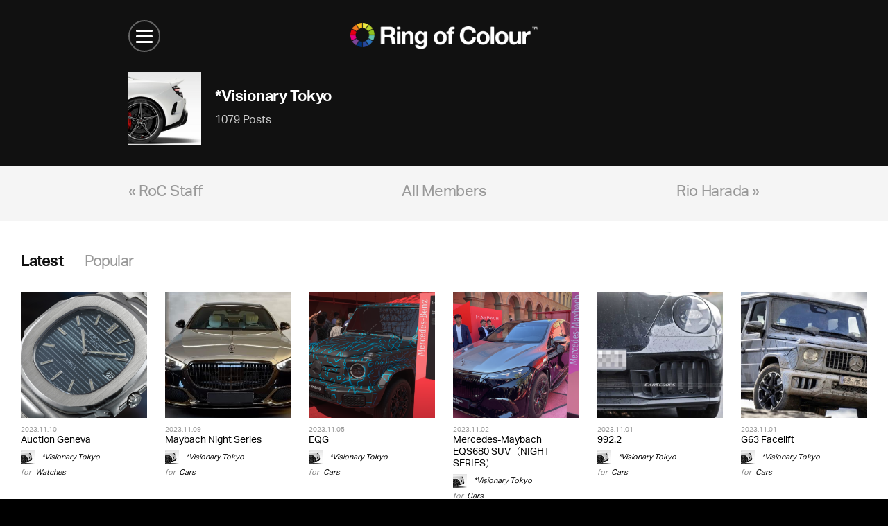

--- FILE ---
content_type: text/html; charset=UTF-8
request_url: https://ringofcolour.com/archives/author/visionarytokyo/page/4
body_size: 65725
content:
<!DOCTYPE html>
<!--[if IE 7]><html lang="ja" class="no-js lt-ie10 lt-ie9 lt-ie8"><![endif]-->
<!--[if IE 8]><html lang="ja" class="no-js lt-ie10 lt-ie9"><![endif]-->
<!--[if IE 9]><html lang="ja" class="no-js lt-ie10"><![endif]-->
<!--[if gt IE 9]><!--><html lang="ja" class="no-js"><!--<![endif]-->
<head><link rel="alternate" hreflang="zh-Hans" href="https://ringofcolour.com/zh-CHS/archives/author/visionarytokyo/page/4"><link rel="alternate" hreflang="zh-Hant" href="https://ringofcolour.com/zh-CHT/archives/author/visionarytokyo/page/4"><link rel="alternate" hreflang="en" href="https://ringofcolour.com/en/archives/author/visionarytokyo/page/4"><link rel="alternate" hreflang="ko" href="https://ringofcolour.com/ko/archives/author/visionarytokyo/page/4"><link rel="alternate" hreflang="es" href="https://ringofcolour.com/es/archives/author/visionarytokyo/page/4"><script src="//j.wovn.io/1" data-wovnio="key=wzmvkl&backend=true&currentLang=ja&defaultLang=ja&urlPattern=path&langCodeAliases={}&version=WOVN.php" data-wovnio-type="backend_without_api" async></script>
  <meta charset="utf-8" />
  <meta content="IE=edge" http-equiv="X-UA-Compatible" />
  <meta content="width=device-width,user-scalable=no" name="viewport" />
  <meta content="telephone=no" name="format-detection" />
  <meta property="og:title" content="*Visionary Tokyo / *Visionary Tokyo / Ring of Colour">
<meta property="og:type" content="article">
<meta property="og:image" content="https://ringofcolour.com/contents/wp-content/themes/roc3/shared/images/common/ogimage.png">
<meta property="og:site_name" content="Ring of Colour">
<meta property="og:url" content="http://ringofcolour.com/archives/author/visionarytokyo/page/4">
<meta property="og:description" content="Ring of Colour は、僕たちが見たい、読みたい、知りたいと思う情報を集めて発信するデジタルメディアです。">
<meta name="description" content="Ring of Colour は、僕たちが見たい、読みたい、知りたいと思う情報を集めて発信するデジタルメディアです。">
<title>*Visionary Tokyo / *Visionary Tokyo / Ring of Colour</title>

<link rel="stylesheet" href="https://ringofcolour.com/contents/wp-content/plugins/sitepress-multilingual-cms/res/css/language-selector.css?v=3.5.1" type="text/css" media="all" />  <link href="/favicon.ico" rel="shortcut icon" />
  <link href="/homeicon.png" rel="apple-touch-icon" />

  <link href="https://ringofcolour.com/contents/wp-content/themes/roc3/shared/css/project.css" rel="stylesheet" type="text/css" />

    <script src="https://ringofcolour.com/contents/wp-content/themes/roc3/shared/js/modernizr.custom.57106.js" type="text/javascript"></script>
  		<script type="text/javascript">
			window._wpemojiSettings = {"baseUrl":"https:\/\/s.w.org\/images\/core\/emoji\/72x72\/","ext":".png","source":{"concatemoji":"https:\/\/ringofcolour.com\/contents\/wp-includes\/js\/wp-emoji-release.min.js?ver=4.5.3"}};
			!function(a,b,c){function d(a){var c,d,e,f=b.createElement("canvas"),g=f.getContext&&f.getContext("2d"),h=String.fromCharCode;if(!g||!g.fillText)return!1;switch(g.textBaseline="top",g.font="600 32px Arial",a){case"flag":return g.fillText(h(55356,56806,55356,56826),0,0),f.toDataURL().length>3e3;case"diversity":return g.fillText(h(55356,57221),0,0),c=g.getImageData(16,16,1,1).data,d=c[0]+","+c[1]+","+c[2]+","+c[3],g.fillText(h(55356,57221,55356,57343),0,0),c=g.getImageData(16,16,1,1).data,e=c[0]+","+c[1]+","+c[2]+","+c[3],d!==e;case"simple":return g.fillText(h(55357,56835),0,0),0!==g.getImageData(16,16,1,1).data[0];case"unicode8":return g.fillText(h(55356,57135),0,0),0!==g.getImageData(16,16,1,1).data[0]}return!1}function e(a){var c=b.createElement("script");c.src=a,c.type="text/javascript",b.getElementsByTagName("head")[0].appendChild(c)}var f,g,h,i;for(i=Array("simple","flag","unicode8","diversity"),c.supports={everything:!0,everythingExceptFlag:!0},h=0;h<i.length;h++)c.supports[i[h]]=d(i[h]),c.supports.everything=c.supports.everything&&c.supports[i[h]],"flag"!==i[h]&&(c.supports.everythingExceptFlag=c.supports.everythingExceptFlag&&c.supports[i[h]]);c.supports.everythingExceptFlag=c.supports.everythingExceptFlag&&!c.supports.flag,c.DOMReady=!1,c.readyCallback=function(){c.DOMReady=!0},c.supports.everything||(g=function(){c.readyCallback()},b.addEventListener?(b.addEventListener("DOMContentLoaded",g,!1),a.addEventListener("load",g,!1)):(a.attachEvent("onload",g),b.attachEvent("onreadystatechange",function(){"complete"===b.readyState&&c.readyCallback()})),f=c.source||{},f.concatemoji?e(f.concatemoji):f.wpemoji&&f.twemoji&&(e(f.twemoji),e(f.wpemoji)))}(window,document,window._wpemojiSettings);
		</script>
		<style type="text/css">
img.wp-smiley,
img.emoji {
	display: inline !important;
	border: none !important;
	box-shadow: none !important;
	height: 1em !important;
	width: 1em !important;
	margin: 0 .07em !important;
	vertical-align: -0.1em !important;
	background: none !important;
	padding: 0 !important;
}
</style>
<script type="text/javascript">
	window._se_plugin_version = '8.1.6';
</script>
<meta name="generator" content="WPML ver:3.5.1 stt:1,28;" />
  <script>
    (function(i,s,o,g,r,a,m){i['GoogleAnalyticsObject']=r;i[r]=i[r]||function(){
    (i[r].q=i[r].q||[]).push(arguments)},i[r].l=1*new Date();a=s.createElement(o),
    m=s.getElementsByTagName(o)[0];a.async=1;a.src=g;m.parentNode.insertBefore(a,m)
    })(window,document,'script','//www.google-analytics.com/analytics.js','ga');

    ga('create', 'UA-69759608-1', 'auto');
    ga('send', 'pageview');
  </script>

  <!-- typekit -->
  <script>
  (function(d) {
    var tkTimeout=3000;
    if(window.sessionStorage){if(sessionStorage.getItem('useTypekit')==='false'){tkTimeout=0;}}
    var config = {
      kitId: 'zrl4lik',
      scriptTimeout: tkTimeout
    },
    h=d.documentElement,t=setTimeout(function(){h.className=h.className.replace(/\bwf-loading\b/g,"")+"wf-inactive";if(window.sessionStorage){sessionStorage.setItem("useTypekit","false")}},config.scriptTimeout),tk=d.createElement("script"),f=false,s=d.getElementsByTagName("script")[0],a;h.className+="wf-loading";tk.src='//use.typekit.net/'+config.kitId+'.js';tk.async=true;tk.onload=tk.onreadystatechange=function(){a=this.readyState;if(f||a&&a!="complete"&&a!="loaded")return;f=true;clearTimeout(t);try{Typekit.load(config)}catch(e){}};s.parentNode.insertBefore(tk,s)
  })(document);
  </script>
  <!-- //typekit -->

</head>


  <body id="archives">
    <!-- #container -->
    <div id="container">

            <!-- #header -->
      <header id="header">
        <div class="inner">

          <h1>
            <a href="https://ringofcolour.com">
              <img width="100%" alt="Ring of Colour TM" src="https://ringofcolour.com/contents/wp-content/themes/roc3/shared/images/common/logo.png" />
            </a>
          </h1>

          <!-- #lang -->
          <!--  -->
                              <ul id="lang">
            <li class="jp active">
              <a href="#">JP</a>
            </li>
            <li class="en">
                            <a href="https://ringofcolour.com/en/archives/author/visionarytokyo">EN</a>
            </li>
          </ul>
                    <!-- /#lang -->

          <!-- #btn_menu -->
          <div id="btn_menu">
            <ul>
              <li></li>
              <li></li>
              <li></li>
            </ul>
          </div>
          <!-- /#btn_menu -->

        </div>
      </header>
      <!-- /#header -->

      <!-- #overlay -->
      <div id="overlay">
        <div id="overlay_container">
          <div class="btn_wrap">
            <div class="inner">
              <div class="btn close large">
                <ul>
                  <li></li>
                  <li></li>
                </ul>
              </div>
            </div>
          </div>
          <div class="inner">
            <div class="wrap">
              <header class="overlay_header">
                <h1>RoC Menu </h1>
              </header>

              <nav>
                <ul class="global">
                  <li><a href="https://ringofcolour.com/">Home</a></li>
                  <li><a href="https://ringofcolour.com/categories/">13 Categories</a></li>
                  <li><a href="https://ringofcolour.com/members/">14 Members</a></li>
                  <li><a href="https://ringofcolour.com/archive">3854 Posts</a></li>
                  <li><a>-</a></li>
                  <li><a href="/club/" target="_blank">Ring of Colour Club</a></li>
                  <li><a>-</a></li>
                  <li><a href="https://ringofcolour.com/about">About RoC</a></li>
                  <li><a href="https://ringofcolour.com/contact">Contact RoC</a></li>
                </ul>
              </nav>

              				<!-- .module_search -->
				<div class="module_search">
					<div class="inner">
						<form role="search" method="get" id="searchform" action="https://ringofcolour.com/">
							<label class="icon search" for="s"></label>
              <input type="text" value="" name="s" id="s" />
							<input type="submit" value="Search" />
						</form>
					</div>
				</div>
				<!-- /.module_search -->

              <footer class="overlay_footer">
                <div class="btn close small">Close Menu</div>
              </footer>
            </div>
          </div>
        </div>
      </div>
      <!-- /#overlay -->
      			<!--#content-->
			<div id="content">
				<!--#list_header-->
				<header id="list_header">
					<div class="inner">
						<!--.profile-->
						<div class="profile">
							<div class="photo">
								<div class="icon"><img width="100%" alt="visionarytokyo" src="https://ringofcolour.com/contents/wp-content/uploads/2015/11/color_murakami-150x150.png" /></div>
							</div>
							<dl class="txt">
								<dt>*Visionary Tokyo</dt>
								<dd>1079 Posts</dd>
							</dl>
						</div>
						<!-- /.profile -->
					</div>
				</header>

				<!-- #nav_next_prev -->
				<nav id="nav_next_prev">
					<div class="inner">
						<ul>
								<li class="prev"><a href="https://ringofcolour.com/archives/author/rocstaff">« RoC Staff </a></li>
								<li class="next"><a href="https://ringofcolour.com/archives/author/r-harada">Rio Harada »</a></li>
							<li class="index">
								<a href="https://ringofcolour.com/members">All Members</a>
							</li>
						</ul>
					</div>
				</nav>
				<!-- /#nav_next_prev -->

				<!-- .list.type_2 -->
				<section class="section dot_line list type_2">

					<div class="module_posts_wrapper">

						<header class="section_header">
							<nav>
								<div class="nav nav_sort">
									<ul>
										<li class="active"><a href="https://ringofcolour.com/archives/author/visionarytokyo?page_num=30">Latest</a></li>
										<li class=""><a href="https://ringofcolour.com/archives/author/visionarytokyo?sort=popular&page_num=30">Popular</a></li>
									</ul>
								</div>

							</nav>
						</header>


    <div class="module_posts">
      <!--.post-->
<article class="module_posts__item ">
  <!-- .photo -->
  <div class="module_posts__item__photo">
    <a href="https://ringofcolour.com/archives/79526">
              <span class="module_posts__item__photo__cover" style="background-image:url(https://ringofcolour.com/contents/wp-content/uploads/2023/11/131dbc9d75e6a8deb6fa610e77750288-320x370.png);">
          <img width="100%" alt="" src="https://ringofcolour.com/contents/wp-content/uploads/2023/11/131dbc9d75e6a8deb6fa610e77750288-320x370.png" />
        </span>
          </a>
  </div>
  <!-- /.photo -->

  <div class="module_posts__item__content">
    <div class="module_posts__item__top">
      <time class="module_posts__item__date">
        2023.11.10      </time>
      <div class="module_posts__item__labels">
            </div>
    </div>

    <h3 class="module_posts__item__title">
      <a href="https://ringofcolour.com/archives/79526">
        Auction Geneva      </a>
    </h3>

    <!-- .post_meta -->
    <dl class="module_posts__item__meta">
      <dt class="module_posts__item__meta__author">
        <a href="https://ringofcolour.com/archives/author/visionarytokyo" class="module_posts__item__meta__author__a">
          <span class="effect-grayscale">
            <img src="https://ringofcolour.com/contents/wp-content/uploads/2015/11/color_murakami-150x150.png" alt="*Visionary Tokyo" />
          </span>
          <em>
            *Visionary Tokyo          </em>
        </a>
      </dt>

      <dd class="category"><span>for</span><a href='https://ringofcolour.com/archives/category/watches'>Watches</a></dd>
    </dl>
    <!-- .post_meta -->
  </div>

</article>
<!--//.post-->
<!--.post-->
<article class="module_posts__item ">
  <!-- .photo -->
  <div class="module_posts__item__photo">
    <a href="https://ringofcolour.com/archives/79515">
              <span class="module_posts__item__photo__cover" style="background-image:url(https://ringofcolour.com/contents/wp-content/uploads/2023/11/b795369e5ebf647603867353f984656a-320x370.jpeg);">
          <img width="100%" alt="" src="https://ringofcolour.com/contents/wp-content/uploads/2023/11/b795369e5ebf647603867353f984656a-320x370.jpeg" />
        </span>
          </a>
  </div>
  <!-- /.photo -->

  <div class="module_posts__item__content">
    <div class="module_posts__item__top">
      <time class="module_posts__item__date">
        2023.11.09      </time>
      <div class="module_posts__item__labels">
            </div>
    </div>

    <h3 class="module_posts__item__title">
      <a href="https://ringofcolour.com/archives/79515">
        Maybach Night Series      </a>
    </h3>

    <!-- .post_meta -->
    <dl class="module_posts__item__meta">
      <dt class="module_posts__item__meta__author">
        <a href="https://ringofcolour.com/archives/author/visionarytokyo" class="module_posts__item__meta__author__a">
          <span class="effect-grayscale">
            <img src="https://ringofcolour.com/contents/wp-content/uploads/2015/11/color_murakami-150x150.png" alt="*Visionary Tokyo" />
          </span>
          <em>
            *Visionary Tokyo          </em>
        </a>
      </dt>

      <dd class="category"><span>for</span><a href='https://ringofcolour.com/archives/category/cars'>Cars</a></dd>
    </dl>
    <!-- .post_meta -->
  </div>

</article>
<!--//.post-->
<!--.post-->
<article class="module_posts__item ">
  <!-- .photo -->
  <div class="module_posts__item__photo">
    <a href="https://ringofcolour.com/archives/79416">
              <span class="module_posts__item__photo__cover" style="background-image:url(https://ringofcolour.com/contents/wp-content/uploads/2023/11/f155a9358fdbbb12b7dd16ed630527eb-320x370.png);">
          <img width="100%" alt="" src="https://ringofcolour.com/contents/wp-content/uploads/2023/11/f155a9358fdbbb12b7dd16ed630527eb-320x370.png" />
        </span>
          </a>
  </div>
  <!-- /.photo -->

  <div class="module_posts__item__content">
    <div class="module_posts__item__top">
      <time class="module_posts__item__date">
        2023.11.05      </time>
      <div class="module_posts__item__labels">
            </div>
    </div>

    <h3 class="module_posts__item__title">
      <a href="https://ringofcolour.com/archives/79416">
        EQG      </a>
    </h3>

    <!-- .post_meta -->
    <dl class="module_posts__item__meta">
      <dt class="module_posts__item__meta__author">
        <a href="https://ringofcolour.com/archives/author/visionarytokyo" class="module_posts__item__meta__author__a">
          <span class="effect-grayscale">
            <img src="https://ringofcolour.com/contents/wp-content/uploads/2015/11/color_murakami-150x150.png" alt="*Visionary Tokyo" />
          </span>
          <em>
            *Visionary Tokyo          </em>
        </a>
      </dt>

      <dd class="category"><span>for</span><a href='https://ringofcolour.com/archives/category/cars'>Cars</a></dd>
    </dl>
    <!-- .post_meta -->
  </div>

</article>
<!--//.post-->
<!--.post-->
<article class="module_posts__item ">
  <!-- .photo -->
  <div class="module_posts__item__photo">
    <a href="https://ringofcolour.com/archives/79377">
              <span class="module_posts__item__photo__cover" style="background-image:url(https://ringofcolour.com/contents/wp-content/uploads/2023/11/e4203e80e8bcb148a0506344b46a81e4-320x370.png);">
          <img width="100%" alt="" src="https://ringofcolour.com/contents/wp-content/uploads/2023/11/e4203e80e8bcb148a0506344b46a81e4-320x370.png" />
        </span>
          </a>
  </div>
  <!-- /.photo -->

  <div class="module_posts__item__content">
    <div class="module_posts__item__top">
      <time class="module_posts__item__date">
        2023.11.02      </time>
      <div class="module_posts__item__labels">
            </div>
    </div>

    <h3 class="module_posts__item__title">
      <a href="https://ringofcolour.com/archives/79377">
        Mercedes-Maybach EQS680 SUV（NIGHT SERIES）      </a>
    </h3>

    <!-- .post_meta -->
    <dl class="module_posts__item__meta">
      <dt class="module_posts__item__meta__author">
        <a href="https://ringofcolour.com/archives/author/visionarytokyo" class="module_posts__item__meta__author__a">
          <span class="effect-grayscale">
            <img src="https://ringofcolour.com/contents/wp-content/uploads/2015/11/color_murakami-150x150.png" alt="*Visionary Tokyo" />
          </span>
          <em>
            *Visionary Tokyo          </em>
        </a>
      </dt>

      <dd class="category"><span>for</span><a href='https://ringofcolour.com/archives/category/cars'>Cars</a></dd>
    </dl>
    <!-- .post_meta -->
  </div>

</article>
<!--//.post-->
<!--.post-->
<article class="module_posts__item ">
  <!-- .photo -->
  <div class="module_posts__item__photo">
    <a href="https://ringofcolour.com/archives/79361">
              <span class="module_posts__item__photo__cover" style="background-image:url(https://ringofcolour.com/contents/wp-content/uploads/2023/11/135b4146cf3eaf38917dabd26178d130-320x370.png);">
          <img width="100%" alt="" src="https://ringofcolour.com/contents/wp-content/uploads/2023/11/135b4146cf3eaf38917dabd26178d130-320x370.png" />
        </span>
          </a>
  </div>
  <!-- /.photo -->

  <div class="module_posts__item__content">
    <div class="module_posts__item__top">
      <time class="module_posts__item__date">
        2023.11.01      </time>
      <div class="module_posts__item__labels">
            </div>
    </div>

    <h3 class="module_posts__item__title">
      <a href="https://ringofcolour.com/archives/79361">
        992.2      </a>
    </h3>

    <!-- .post_meta -->
    <dl class="module_posts__item__meta">
      <dt class="module_posts__item__meta__author">
        <a href="https://ringofcolour.com/archives/author/visionarytokyo" class="module_posts__item__meta__author__a">
          <span class="effect-grayscale">
            <img src="https://ringofcolour.com/contents/wp-content/uploads/2015/11/color_murakami-150x150.png" alt="*Visionary Tokyo" />
          </span>
          <em>
            *Visionary Tokyo          </em>
        </a>
      </dt>

      <dd class="category"><span>for</span><a href='https://ringofcolour.com/archives/category/cars'>Cars</a></dd>
    </dl>
    <!-- .post_meta -->
  </div>

</article>
<!--//.post-->
<!--.post-->
<article class="module_posts__item ">
  <!-- .photo -->
  <div class="module_posts__item__photo">
    <a href="https://ringofcolour.com/archives/79324">
              <span class="module_posts__item__photo__cover" style="background-image:url(https://ringofcolour.com/contents/wp-content/uploads/2023/11/IMG_1770-320x370.jpg);">
          <img width="100%" alt="" src="https://ringofcolour.com/contents/wp-content/uploads/2023/11/IMG_1770-320x370.jpg" />
        </span>
          </a>
  </div>
  <!-- /.photo -->

  <div class="module_posts__item__content">
    <div class="module_posts__item__top">
      <time class="module_posts__item__date">
        2023.11.01      </time>
      <div class="module_posts__item__labels">
            </div>
    </div>

    <h3 class="module_posts__item__title">
      <a href="https://ringofcolour.com/archives/79324">
        G63 Facelift      </a>
    </h3>

    <!-- .post_meta -->
    <dl class="module_posts__item__meta">
      <dt class="module_posts__item__meta__author">
        <a href="https://ringofcolour.com/archives/author/visionarytokyo" class="module_posts__item__meta__author__a">
          <span class="effect-grayscale">
            <img src="https://ringofcolour.com/contents/wp-content/uploads/2015/11/color_murakami-150x150.png" alt="*Visionary Tokyo" />
          </span>
          <em>
            *Visionary Tokyo          </em>
        </a>
      </dt>

      <dd class="category"><span>for</span><a href='https://ringofcolour.com/archives/category/cars'>Cars</a></dd>
    </dl>
    <!-- .post_meta -->
  </div>

</article>
<!--//.post-->
<!--.post-->
<article class="module_posts__item ">
  <!-- .photo -->
  <div class="module_posts__item__photo">
    <a href="https://ringofcolour.com/archives/79234">
              <span class="module_posts__item__photo__cover" style="background-image:url(https://ringofcolour.com/contents/wp-content/uploads/2023/10/8f934c8f5799e862c287489354f65655-320x370.png);">
          <img width="100%" alt="" src="https://ringofcolour.com/contents/wp-content/uploads/2023/10/8f934c8f5799e862c287489354f65655-320x370.png" />
        </span>
          </a>
  </div>
  <!-- /.photo -->

  <div class="module_posts__item__content">
    <div class="module_posts__item__top">
      <time class="module_posts__item__date">
        2023.10.24      </time>
      <div class="module_posts__item__labels">
            </div>
    </div>

    <h3 class="module_posts__item__title">
      <a href="https://ringofcolour.com/archives/79234">
        Lexus LM500h      </a>
    </h3>

    <!-- .post_meta -->
    <dl class="module_posts__item__meta">
      <dt class="module_posts__item__meta__author">
        <a href="https://ringofcolour.com/archives/author/visionarytokyo" class="module_posts__item__meta__author__a">
          <span class="effect-grayscale">
            <img src="https://ringofcolour.com/contents/wp-content/uploads/2015/11/color_murakami-150x150.png" alt="*Visionary Tokyo" />
          </span>
          <em>
            *Visionary Tokyo          </em>
        </a>
      </dt>

      <dd class="category"><span>for</span><a href='https://ringofcolour.com/archives/category/cars'>Cars</a></dd>
    </dl>
    <!-- .post_meta -->
  </div>

</article>
<!--//.post-->
<!--.post-->
<article class="module_posts__item ">
  <!-- .photo -->
  <div class="module_posts__item__photo">
    <a href="https://ringofcolour.com/archives/79218">
              <span class="module_posts__item__photo__cover" style="background-image:url(https://ringofcolour.com/contents/wp-content/uploads/2023/10/0d5981002f59d1cf62a8791b57145aef-320x370.png);">
          <img width="100%" alt="" src="https://ringofcolour.com/contents/wp-content/uploads/2023/10/0d5981002f59d1cf62a8791b57145aef-320x370.png" />
        </span>
          </a>
  </div>
  <!-- /.photo -->

  <div class="module_posts__item__content">
    <div class="module_posts__item__top">
      <time class="module_posts__item__date">
        2023.10.19      </time>
      <div class="module_posts__item__labels">
            </div>
    </div>

    <h3 class="module_posts__item__title">
      <a href="https://ringofcolour.com/archives/79218">
        Cherry / PHILLIPS      </a>
    </h3>

    <!-- .post_meta -->
    <dl class="module_posts__item__meta">
      <dt class="module_posts__item__meta__author">
        <a href="https://ringofcolour.com/archives/author/visionarytokyo" class="module_posts__item__meta__author__a">
          <span class="effect-grayscale">
            <img src="https://ringofcolour.com/contents/wp-content/uploads/2015/11/color_murakami-150x150.png" alt="*Visionary Tokyo" />
          </span>
          <em>
            *Visionary Tokyo          </em>
        </a>
      </dt>

      <dd class="category"><span>for</span><a href='https://ringofcolour.com/archives/category/watches'>Watches</a></dd>
    </dl>
    <!-- .post_meta -->
  </div>

</article>
<!--//.post-->
<!--.post-->
<article class="module_posts__item ">
  <!-- .photo -->
  <div class="module_posts__item__photo">
    <a href="https://ringofcolour.com/archives/79189">
              <span class="module_posts__item__photo__cover" style="background-image:url(https://ringofcolour.com/contents/wp-content/uploads/2023/10/191515_002-320x370.jpg);">
          <img width="100%" alt="" src="https://ringofcolour.com/contents/wp-content/uploads/2023/10/191515_002-320x370.jpg" />
        </span>
          </a>
  </div>
  <!-- /.photo -->

  <div class="module_posts__item__content">
    <div class="module_posts__item__top">
      <time class="module_posts__item__date">
        2023.10.15      </time>
      <div class="module_posts__item__labels">
            </div>
    </div>

    <h3 class="module_posts__item__title">
      <a href="https://ringofcolour.com/archives/79189">
        PaperDrop (light)A      </a>
    </h3>

    <!-- .post_meta -->
    <dl class="module_posts__item__meta">
      <dt class="module_posts__item__meta__author">
        <a href="https://ringofcolour.com/archives/author/visionarytokyo" class="module_posts__item__meta__author__a">
          <span class="effect-grayscale">
            <img src="https://ringofcolour.com/contents/wp-content/uploads/2015/11/color_murakami-150x150.png" alt="*Visionary Tokyo" />
          </span>
          <em>
            *Visionary Tokyo          </em>
        </a>
      </dt>

      <dd class="category"><span>for</span><a href='https://ringofcolour.com/archives/category/art'>Art</a></dd>
    </dl>
    <!-- .post_meta -->
  </div>

</article>
<!--//.post-->
<!--.post-->
<article class="module_posts__item ">
  <!-- .photo -->
  <div class="module_posts__item__photo">
    <a href="https://ringofcolour.com/archives/79157">
              <span class="module_posts__item__photo__cover" style="background-image:url(https://ringofcolour.com/contents/wp-content/uploads/2023/10/003_o-320x370.jpg);">
          <img width="100%" alt="" src="https://ringofcolour.com/contents/wp-content/uploads/2023/10/003_o-320x370.jpg" />
        </span>
          </a>
  </div>
  <!-- /.photo -->

  <div class="module_posts__item__content">
    <div class="module_posts__item__top">
      <time class="module_posts__item__date">
        2023.10.08      </time>
      <div class="module_posts__item__labels">
            </div>
    </div>

    <h3 class="module_posts__item__title">
      <a href="https://ringofcolour.com/archives/79157">
        CROWN ESTATE      </a>
    </h3>

    <!-- .post_meta -->
    <dl class="module_posts__item__meta">
      <dt class="module_posts__item__meta__author">
        <a href="https://ringofcolour.com/archives/author/visionarytokyo" class="module_posts__item__meta__author__a">
          <span class="effect-grayscale">
            <img src="https://ringofcolour.com/contents/wp-content/uploads/2015/11/color_murakami-150x150.png" alt="*Visionary Tokyo" />
          </span>
          <em>
            *Visionary Tokyo          </em>
        </a>
      </dt>

      <dd class="category"><span>for</span><a href='https://ringofcolour.com/archives/category/cars'>Cars</a></dd>
    </dl>
    <!-- .post_meta -->
  </div>

</article>
<!--//.post-->
<!--.post-->
<article class="module_posts__item ">
  <!-- .photo -->
  <div class="module_posts__item__photo">
    <a href="https://ringofcolour.com/archives/79107">
              <span class="module_posts__item__photo__cover" style="background-image:url(https://ringofcolour.com/contents/wp-content/uploads/2023/10/98623c00a94da1df8cbcfb80e1fb8bdd-320x370.jpg);">
          <img width="100%" alt="" src="https://ringofcolour.com/contents/wp-content/uploads/2023/10/98623c00a94da1df8cbcfb80e1fb8bdd-320x370.jpg" />
        </span>
          </a>
  </div>
  <!-- /.photo -->

  <div class="module_posts__item__content">
    <div class="module_posts__item__top">
      <time class="module_posts__item__date">
        2023.10.03      </time>
      <div class="module_posts__item__labels">
            </div>
    </div>

    <h3 class="module_posts__item__title">
      <a href="https://ringofcolour.com/archives/79107">
        The Killer      </a>
    </h3>

    <!-- .post_meta -->
    <dl class="module_posts__item__meta">
      <dt class="module_posts__item__meta__author">
        <a href="https://ringofcolour.com/archives/author/visionarytokyo" class="module_posts__item__meta__author__a">
          <span class="effect-grayscale">
            <img src="https://ringofcolour.com/contents/wp-content/uploads/2015/11/color_murakami-150x150.png" alt="*Visionary Tokyo" />
          </span>
          <em>
            *Visionary Tokyo          </em>
        </a>
      </dt>

      <dd class="category"><span>for</span><a href='https://ringofcolour.com/archives/category/movies'>Movies</a></dd>
    </dl>
    <!-- .post_meta -->
  </div>

</article>
<!--//.post-->
<!--.post-->
<article class="module_posts__item ">
  <!-- .photo -->
  <div class="module_posts__item__photo">
    <a href="https://ringofcolour.com/archives/79073">
              <span class="module_posts__item__photo__cover" style="background-image:url(https://ringofcolour.com/contents/wp-content/uploads/2023/09/07bfe89fdb87fc00134e9c4f20889c54-320x370.png);">
          <img width="100%" alt="" src="https://ringofcolour.com/contents/wp-content/uploads/2023/09/07bfe89fdb87fc00134e9c4f20889c54-320x370.png" />
        </span>
          </a>
  </div>
  <!-- /.photo -->

  <div class="module_posts__item__content">
    <div class="module_posts__item__top">
      <time class="module_posts__item__date">
        2023.09.28      </time>
      <div class="module_posts__item__labels">
            </div>
    </div>

    <h3 class="module_posts__item__title">
      <a href="https://ringofcolour.com/archives/79073">
        Nissan ARIYA      </a>
    </h3>

    <!-- .post_meta -->
    <dl class="module_posts__item__meta">
      <dt class="module_posts__item__meta__author">
        <a href="https://ringofcolour.com/archives/author/visionarytokyo" class="module_posts__item__meta__author__a">
          <span class="effect-grayscale">
            <img src="https://ringofcolour.com/contents/wp-content/uploads/2015/11/color_murakami-150x150.png" alt="*Visionary Tokyo" />
          </span>
          <em>
            *Visionary Tokyo          </em>
        </a>
      </dt>

      <dd class="category"><span>for</span><a href='https://ringofcolour.com/archives/category/cars'>Cars</a></dd>
    </dl>
    <!-- .post_meta -->
  </div>

</article>
<!--//.post-->
<!--.post-->
<article class="module_posts__item ">
  <!-- .photo -->
  <div class="module_posts__item__photo">
    <a href="https://ringofcolour.com/archives/78885">
              <span class="module_posts__item__photo__cover" style="background-image:url(https://ringofcolour.com/contents/wp-content/uploads/2023/09/F5U6YCzasAAOaz4-320x370.jpg);">
          <img width="100%" alt="" src="https://ringofcolour.com/contents/wp-content/uploads/2023/09/F5U6YCzasAAOaz4-320x370.jpg" />
        </span>
          </a>
  </div>
  <!-- /.photo -->

  <div class="module_posts__item__content">
    <div class="module_posts__item__top">
      <time class="module_posts__item__date">
        2023.09.07      </time>
      <div class="module_posts__item__labels">
            </div>
    </div>

    <h3 class="module_posts__item__title">
      <a href="https://ringofcolour.com/archives/78885">
        CENTURY      </a>
    </h3>

    <!-- .post_meta -->
    <dl class="module_posts__item__meta">
      <dt class="module_posts__item__meta__author">
        <a href="https://ringofcolour.com/archives/author/visionarytokyo" class="module_posts__item__meta__author__a">
          <span class="effect-grayscale">
            <img src="https://ringofcolour.com/contents/wp-content/uploads/2015/11/color_murakami-150x150.png" alt="*Visionary Tokyo" />
          </span>
          <em>
            *Visionary Tokyo          </em>
        </a>
      </dt>

      <dd class="category"><span>for</span><a href='https://ringofcolour.com/archives/category/cars'>Cars</a></dd>
    </dl>
    <!-- .post_meta -->
  </div>

</article>
<!--//.post-->
<!--.post-->
<article class="module_posts__item ">
  <!-- .photo -->
  <div class="module_posts__item__photo">
    <a href="https://ringofcolour.com/archives/78853">
              <span class="module_posts__item__photo__cover" style="background-image:url(https://ringofcolour.com/contents/wp-content/uploads/2023/08/IMG_7473-320x370.jpg);">
          <img width="100%" alt="" src="https://ringofcolour.com/contents/wp-content/uploads/2023/08/IMG_7473-320x370.jpg" />
        </span>
          </a>
  </div>
  <!-- /.photo -->

  <div class="module_posts__item__content">
    <div class="module_posts__item__top">
      <time class="module_posts__item__date">
        2023.08.21      </time>
      <div class="module_posts__item__labels">
            </div>
    </div>

    <h3 class="module_posts__item__title">
      <a href="https://ringofcolour.com/archives/78853">
        AMG GT      </a>
    </h3>

    <!-- .post_meta -->
    <dl class="module_posts__item__meta">
      <dt class="module_posts__item__meta__author">
        <a href="https://ringofcolour.com/archives/author/visionarytokyo" class="module_posts__item__meta__author__a">
          <span class="effect-grayscale">
            <img src="https://ringofcolour.com/contents/wp-content/uploads/2015/11/color_murakami-150x150.png" alt="*Visionary Tokyo" />
          </span>
          <em>
            *Visionary Tokyo          </em>
        </a>
      </dt>

      <dd class="category"><span>for</span><a href='https://ringofcolour.com/archives/category/cars'>Cars</a></dd>
    </dl>
    <!-- .post_meta -->
  </div>

</article>
<!--//.post-->
<!--.post-->
<article class="module_posts__item ">
  <!-- .photo -->
  <div class="module_posts__item__photo">
    <a href="https://ringofcolour.com/archives/78829">
              <span class="module_posts__item__photo__cover" style="background-image:url(https://ringofcolour.com/contents/wp-content/uploads/2023/08/e62eccb593deb76c8ff1918f493c9c7a-320x370.png);">
          <img width="100%" alt="" src="https://ringofcolour.com/contents/wp-content/uploads/2023/08/e62eccb593deb76c8ff1918f493c9c7a-320x370.png" />
        </span>
          </a>
  </div>
  <!-- /.photo -->

  <div class="module_posts__item__content">
    <div class="module_posts__item__top">
      <time class="module_posts__item__date">
        2023.08.03      </time>
      <div class="module_posts__item__labels">
            </div>
    </div>

    <h3 class="module_posts__item__title">
      <a href="https://ringofcolour.com/archives/78829">
        住吉の長屋      </a>
    </h3>

    <!-- .post_meta -->
    <dl class="module_posts__item__meta">
      <dt class="module_posts__item__meta__author">
        <a href="https://ringofcolour.com/archives/author/visionarytokyo" class="module_posts__item__meta__author__a">
          <span class="effect-grayscale">
            <img src="https://ringofcolour.com/contents/wp-content/uploads/2015/11/color_murakami-150x150.png" alt="*Visionary Tokyo" />
          </span>
          <em>
            *Visionary Tokyo          </em>
        </a>
      </dt>

      <dd class="category"><span>for</span><a href='https://ringofcolour.com/archives/category/life'>Life</a></dd>
    </dl>
    <!-- .post_meta -->
  </div>

</article>
<!--//.post-->
<!--.post-->
<article class="module_posts__item ">
  <!-- .photo -->
  <div class="module_posts__item__photo">
    <a href="https://ringofcolour.com/archives/78782">
              <span class="module_posts__item__photo__cover" style="background-image:url(https://ringofcolour.com/contents/wp-content/uploads/2023/08/IMG_6048-320x370.jpg);">
          <img width="100%" alt="" src="https://ringofcolour.com/contents/wp-content/uploads/2023/08/IMG_6048-320x370.jpg" />
        </span>
          </a>
  </div>
  <!-- /.photo -->

  <div class="module_posts__item__content">
    <div class="module_posts__item__top">
      <time class="module_posts__item__date">
        2023.08.02      </time>
      <div class="module_posts__item__labels">
            </div>
    </div>

    <h3 class="module_posts__item__title">
      <a href="https://ringofcolour.com/archives/78782">
        911 S/T      </a>
    </h3>

    <!-- .post_meta -->
    <dl class="module_posts__item__meta">
      <dt class="module_posts__item__meta__author">
        <a href="https://ringofcolour.com/archives/author/visionarytokyo" class="module_posts__item__meta__author__a">
          <span class="effect-grayscale">
            <img src="https://ringofcolour.com/contents/wp-content/uploads/2015/11/color_murakami-150x150.png" alt="*Visionary Tokyo" />
          </span>
          <em>
            *Visionary Tokyo          </em>
        </a>
      </dt>

      <dd class="category"><span>for</span><a href='https://ringofcolour.com/archives/category/cars'>Cars</a></dd>
    </dl>
    <!-- .post_meta -->
  </div>

</article>
<!--//.post-->
<!--.post-->
<article class="module_posts__item ">
  <!-- .photo -->
  <div class="module_posts__item__photo">
    <a href="https://ringofcolour.com/archives/78701">
              <span class="module_posts__item__photo__cover" style="background-image:url(https://ringofcolour.com/contents/wp-content/uploads/2023/07/IMG_5412-2-320x370.jpg);">
          <img width="100%" alt="" src="https://ringofcolour.com/contents/wp-content/uploads/2023/07/IMG_5412-2-320x370.jpg" />
        </span>
          </a>
  </div>
  <!-- /.photo -->

  <div class="module_posts__item__content">
    <div class="module_posts__item__top">
      <time class="module_posts__item__date">
        2023.07.22      </time>
      <div class="module_posts__item__labels">
            </div>
    </div>

    <h3 class="module_posts__item__title">
      <a href="https://ringofcolour.com/archives/78701">
        G wheel      </a>
    </h3>

    <!-- .post_meta -->
    <dl class="module_posts__item__meta">
      <dt class="module_posts__item__meta__author">
        <a href="https://ringofcolour.com/archives/author/visionarytokyo" class="module_posts__item__meta__author__a">
          <span class="effect-grayscale">
            <img src="https://ringofcolour.com/contents/wp-content/uploads/2015/11/color_murakami-150x150.png" alt="*Visionary Tokyo" />
          </span>
          <em>
            *Visionary Tokyo          </em>
        </a>
      </dt>

      <dd class="category"><span>for</span><a href='https://ringofcolour.com/archives/category/cars'>Cars</a></dd>
    </dl>
    <!-- .post_meta -->
  </div>

</article>
<!--//.post-->
<!--.post-->
<article class="module_posts__item ">
  <!-- .photo -->
  <div class="module_posts__item__photo">
    <a href="https://ringofcolour.com/archives/78694">
              <span class="module_posts__item__photo__cover" style="background-image:url(https://ringofcolour.com/contents/wp-content/uploads/2023/07/6a0dfe7f5927936214e11c105d7699bb-320x370.png);">
          <img width="100%" alt="" src="https://ringofcolour.com/contents/wp-content/uploads/2023/07/6a0dfe7f5927936214e11c105d7699bb-320x370.png" />
        </span>
          </a>
  </div>
  <!-- /.photo -->

  <div class="module_posts__item__content">
    <div class="module_posts__item__top">
      <time class="module_posts__item__date">
        2023.07.19      </time>
      <div class="module_posts__item__labels">
            </div>
    </div>

    <h3 class="module_posts__item__title">
      <a href="https://ringofcolour.com/archives/78694">
        Richter Raum      </a>
    </h3>

    <!-- .post_meta -->
    <dl class="module_posts__item__meta">
      <dt class="module_posts__item__meta__author">
        <a href="https://ringofcolour.com/archives/author/visionarytokyo" class="module_posts__item__meta__author__a">
          <span class="effect-grayscale">
            <img src="https://ringofcolour.com/contents/wp-content/uploads/2015/11/color_murakami-150x150.png" alt="*Visionary Tokyo" />
          </span>
          <em>
            *Visionary Tokyo          </em>
        </a>
      </dt>

      <dd class="category"><span>for</span><a href='https://ringofcolour.com/archives/category/art'>Art</a></dd>
    </dl>
    <!-- .post_meta -->
  </div>

</article>
<!--//.post-->
<!--.post-->
<article class="module_posts__item ">
  <!-- .photo -->
  <div class="module_posts__item__photo">
    <a href="https://ringofcolour.com/archives/78677">
              <span class="module_posts__item__photo__cover" style="background-image:url(https://ringofcolour.com/contents/wp-content/uploads/2023/07/IMG_5246-320x370.jpg);">
          <img width="100%" alt="" src="https://ringofcolour.com/contents/wp-content/uploads/2023/07/IMG_5246-320x370.jpg" />
        </span>
          </a>
  </div>
  <!-- /.photo -->

  <div class="module_posts__item__content">
    <div class="module_posts__item__top">
      <time class="module_posts__item__date">
        2023.07.18      </time>
      <div class="module_posts__item__labels">
            </div>
    </div>

    <h3 class="module_posts__item__title">
      <a href="https://ringofcolour.com/archives/78677">
        G class facelift      </a>
    </h3>

    <!-- .post_meta -->
    <dl class="module_posts__item__meta">
      <dt class="module_posts__item__meta__author">
        <a href="https://ringofcolour.com/archives/author/visionarytokyo" class="module_posts__item__meta__author__a">
          <span class="effect-grayscale">
            <img src="https://ringofcolour.com/contents/wp-content/uploads/2015/11/color_murakami-150x150.png" alt="*Visionary Tokyo" />
          </span>
          <em>
            *Visionary Tokyo          </em>
        </a>
      </dt>

      <dd class="category"><span>for</span><a href='https://ringofcolour.com/archives/category/cars'>Cars</a></dd>
    </dl>
    <!-- .post_meta -->
  </div>

</article>
<!--//.post-->
<!--.post-->
<article class="module_posts__item ">
  <!-- .photo -->
  <div class="module_posts__item__photo">
    <a href="https://ringofcolour.com/archives/78650">
              <span class="module_posts__item__photo__cover" style="background-image:url(https://ringofcolour.com/contents/wp-content/uploads/2023/07/93aa43eee48e874376e24f65efaefc2b-320x370.jpeg);">
          <img width="100%" alt="" src="https://ringofcolour.com/contents/wp-content/uploads/2023/07/93aa43eee48e874376e24f65efaefc2b-320x370.jpeg" />
        </span>
          </a>
  </div>
  <!-- /.photo -->

  <div class="module_posts__item__content">
    <div class="module_posts__item__top">
      <time class="module_posts__item__date">
        2023.07.11      </time>
      <div class="module_posts__item__labels">
            </div>
    </div>

    <h3 class="module_posts__item__title">
      <a href="https://ringofcolour.com/archives/78650">
        PERSONAL EFFECTS  by Sotheby's      </a>
    </h3>

    <!-- .post_meta -->
    <dl class="module_posts__item__meta">
      <dt class="module_posts__item__meta__author">
        <a href="https://ringofcolour.com/archives/author/visionarytokyo" class="module_posts__item__meta__author__a">
          <span class="effect-grayscale">
            <img src="https://ringofcolour.com/contents/wp-content/uploads/2015/11/color_murakami-150x150.png" alt="*Visionary Tokyo" />
          </span>
          <em>
            *Visionary Tokyo          </em>
        </a>
      </dt>

      <dd class="category"><span>for</span><a href='https://ringofcolour.com/archives/category/art'>Art</a>, <a href='https://ringofcolour.com/archives/category/watches'>Watches</a></dd>
    </dl>
    <!-- .post_meta -->
  </div>

</article>
<!--//.post-->
<!--.post-->
<article class="module_posts__item ">
  <!-- .photo -->
  <div class="module_posts__item__photo">
    <a href="https://ringofcolour.com/archives/78645">
              <span class="module_posts__item__photo__cover" style="background-image:url(https://ringofcolour.com/contents/wp-content/uploads/2023/07/5a3fa22e13bff7ece14f6d4b22365987-320x370.jpeg);">
          <img width="100%" alt="" src="https://ringofcolour.com/contents/wp-content/uploads/2023/07/5a3fa22e13bff7ece14f6d4b22365987-320x370.jpeg" />
        </span>
          </a>
  </div>
  <!-- /.photo -->

  <div class="module_posts__item__content">
    <div class="module_posts__item__top">
      <time class="module_posts__item__date">
        2023.07.09      </time>
      <div class="module_posts__item__labels">
            </div>
    </div>

    <h3 class="module_posts__item__title">
      <a href="https://ringofcolour.com/archives/78645">
        AKIRA IMAX      </a>
    </h3>

    <!-- .post_meta -->
    <dl class="module_posts__item__meta">
      <dt class="module_posts__item__meta__author">
        <a href="https://ringofcolour.com/archives/author/visionarytokyo" class="module_posts__item__meta__author__a">
          <span class="effect-grayscale">
            <img src="https://ringofcolour.com/contents/wp-content/uploads/2015/11/color_murakami-150x150.png" alt="*Visionary Tokyo" />
          </span>
          <em>
            *Visionary Tokyo          </em>
        </a>
      </dt>

      <dd class="category"><span>for</span><a href='https://ringofcolour.com/archives/category/movies'>Movies</a></dd>
    </dl>
    <!-- .post_meta -->
  </div>

</article>
<!--//.post-->
<!--.post-->
<article class="module_posts__item ">
  <!-- .photo -->
  <div class="module_posts__item__photo">
    <a href="https://ringofcolour.com/archives/78562">
              <span class="module_posts__item__photo__cover" style="background-image:url(https://ringofcolour.com/contents/wp-content/uploads/2023/06/IMG_3944-320x370.jpg);">
          <img width="100%" alt="" src="https://ringofcolour.com/contents/wp-content/uploads/2023/06/IMG_3944-320x370.jpg" />
        </span>
          </a>
  </div>
  <!-- /.photo -->

  <div class="module_posts__item__content">
    <div class="module_posts__item__top">
      <time class="module_posts__item__date">
        2023.06.28      </time>
      <div class="module_posts__item__labels">
            </div>
    </div>

    <h3 class="module_posts__item__title">
      <a href="https://ringofcolour.com/archives/78562">
        G500 Final Edition      </a>
    </h3>

    <!-- .post_meta -->
    <dl class="module_posts__item__meta">
      <dt class="module_posts__item__meta__author">
        <a href="https://ringofcolour.com/archives/author/visionarytokyo" class="module_posts__item__meta__author__a">
          <span class="effect-grayscale">
            <img src="https://ringofcolour.com/contents/wp-content/uploads/2015/11/color_murakami-150x150.png" alt="*Visionary Tokyo" />
          </span>
          <em>
            *Visionary Tokyo          </em>
        </a>
      </dt>

      <dd class="category"><span>for</span><a href='https://ringofcolour.com/archives/category/cars'>Cars</a></dd>
    </dl>
    <!-- .post_meta -->
  </div>

</article>
<!--//.post-->
<!--.post-->
<article class="module_posts__item ">
  <!-- .photo -->
  <div class="module_posts__item__photo">
    <a href="https://ringofcolour.com/archives/78553">
              <span class="module_posts__item__photo__cover" style="background-image:url(https://ringofcolour.com/contents/wp-content/uploads/2023/06/IMG_3850-320x370.jpg);">
          <img width="100%" alt="" src="https://ringofcolour.com/contents/wp-content/uploads/2023/06/IMG_3850-320x370.jpg" />
        </span>
          </a>
  </div>
  <!-- /.photo -->

  <div class="module_posts__item__content">
    <div class="module_posts__item__top">
      <time class="module_posts__item__date">
        2023.06.27      </time>
      <div class="module_posts__item__labels">
            </div>
    </div>

    <h3 class="module_posts__item__title">
      <a href="https://ringofcolour.com/archives/78553">
        Tiffany PN      </a>
    </h3>

    <!-- .post_meta -->
    <dl class="module_posts__item__meta">
      <dt class="module_posts__item__meta__author">
        <a href="https://ringofcolour.com/archives/author/visionarytokyo" class="module_posts__item__meta__author__a">
          <span class="effect-grayscale">
            <img src="https://ringofcolour.com/contents/wp-content/uploads/2015/11/color_murakami-150x150.png" alt="*Visionary Tokyo" />
          </span>
          <em>
            *Visionary Tokyo          </em>
        </a>
      </dt>

      <dd class="category"><span>for</span><a href='https://ringofcolour.com/archives/category/watches'>Watches</a></dd>
    </dl>
    <!-- .post_meta -->
  </div>

</article>
<!--//.post-->
<!--.post-->
<article class="module_posts__item ">
  <!-- .photo -->
  <div class="module_posts__item__photo">
    <a href="https://ringofcolour.com/archives/78541">
              <span class="module_posts__item__photo__cover" style="background-image:url(https://ringofcolour.com/contents/wp-content/uploads/2023/06/0059aa971299604dfb53434dc90ad8d7-320x370.png);">
          <img width="100%" alt="" src="https://ringofcolour.com/contents/wp-content/uploads/2023/06/0059aa971299604dfb53434dc90ad8d7-320x370.png" />
        </span>
          </a>
  </div>
  <!-- /.photo -->

  <div class="module_posts__item__content">
    <div class="module_posts__item__top">
      <time class="module_posts__item__date">
        2023.06.23      </time>
      <div class="module_posts__item__labels">
            </div>
    </div>

    <h3 class="module_posts__item__title">
      <a href="https://ringofcolour.com/archives/78541">
        Lexus LBX      </a>
    </h3>

    <!-- .post_meta -->
    <dl class="module_posts__item__meta">
      <dt class="module_posts__item__meta__author">
        <a href="https://ringofcolour.com/archives/author/visionarytokyo" class="module_posts__item__meta__author__a">
          <span class="effect-grayscale">
            <img src="https://ringofcolour.com/contents/wp-content/uploads/2015/11/color_murakami-150x150.png" alt="*Visionary Tokyo" />
          </span>
          <em>
            *Visionary Tokyo          </em>
        </a>
      </dt>

      <dd class="category"><span>for</span><a href='https://ringofcolour.com/archives/category/cars'>Cars</a></dd>
    </dl>
    <!-- .post_meta -->
  </div>

</article>
<!--//.post-->
<!--.post-->
<article class="module_posts__item ">
  <!-- .photo -->
  <div class="module_posts__item__photo">
    <a href="https://ringofcolour.com/archives/78491">
              <span class="module_posts__item__photo__cover" style="background-image:url(https://ringofcolour.com/contents/wp-content/uploads/2023/06/7d200ac8915e2f514117099afbf94524-320x370.png);">
          <img width="100%" alt="" src="https://ringofcolour.com/contents/wp-content/uploads/2023/06/7d200ac8915e2f514117099afbf94524-320x370.png" />
        </span>
          </a>
  </div>
  <!-- /.photo -->

  <div class="module_posts__item__content">
    <div class="module_posts__item__top">
      <time class="module_posts__item__date">
        2023.06.15      </time>
      <div class="module_posts__item__labels">
            </div>
    </div>

    <h3 class="module_posts__item__title">
      <a href="https://ringofcolour.com/archives/78491">
        Ten Works of WT      </a>
    </h3>

    <!-- .post_meta -->
    <dl class="module_posts__item__meta">
      <dt class="module_posts__item__meta__author">
        <a href="https://ringofcolour.com/archives/author/visionarytokyo" class="module_posts__item__meta__author__a">
          <span class="effect-grayscale">
            <img src="https://ringofcolour.com/contents/wp-content/uploads/2015/11/color_murakami-150x150.png" alt="*Visionary Tokyo" />
          </span>
          <em>
            *Visionary Tokyo          </em>
        </a>
      </dt>

      <dd class="category"><span>for</span><a href='https://ringofcolour.com/archives/category/art'>Art</a></dd>
    </dl>
    <!-- .post_meta -->
  </div>

</article>
<!--//.post-->
<!--.post-->
<article class="module_posts__item ">
  <!-- .photo -->
  <div class="module_posts__item__photo">
    <a href="https://ringofcolour.com/archives/78477">
              <span class="module_posts__item__photo__cover" style="background-image:url(https://ringofcolour.com/contents/wp-content/uploads/2023/06/IMG_3157-320x370.jpg);">
          <img width="100%" alt="" src="https://ringofcolour.com/contents/wp-content/uploads/2023/06/IMG_3157-320x370.jpg" />
        </span>
          </a>
  </div>
  <!-- /.photo -->

  <div class="module_posts__item__content">
    <div class="module_posts__item__top">
      <time class="module_posts__item__date">
        2023.06.14      </time>
      <div class="module_posts__item__labels">
            </div>
    </div>

    <h3 class="module_posts__item__title">
      <a href="https://ringofcolour.com/archives/78477">
        EQS 680 Maybach Night Package      </a>
    </h3>

    <!-- .post_meta -->
    <dl class="module_posts__item__meta">
      <dt class="module_posts__item__meta__author">
        <a href="https://ringofcolour.com/archives/author/visionarytokyo" class="module_posts__item__meta__author__a">
          <span class="effect-grayscale">
            <img src="https://ringofcolour.com/contents/wp-content/uploads/2015/11/color_murakami-150x150.png" alt="*Visionary Tokyo" />
          </span>
          <em>
            *Visionary Tokyo          </em>
        </a>
      </dt>

      <dd class="category"><span>for</span><a href='https://ringofcolour.com/archives/category/cars'>Cars</a></dd>
    </dl>
    <!-- .post_meta -->
  </div>

</article>
<!--//.post-->
<!--.post-->
<article class="module_posts__item ">
  <!-- .photo -->
  <div class="module_posts__item__photo">
    <a href="https://ringofcolour.com/archives/78464">
              <span class="module_posts__item__photo__cover" style="background-image:url(https://ringofcolour.com/contents/wp-content/uploads/2023/06/73d365d694d05c3877fddad637f5d417-320x370.png);">
          <img width="100%" alt="" src="https://ringofcolour.com/contents/wp-content/uploads/2023/06/73d365d694d05c3877fddad637f5d417-320x370.png" />
        </span>
          </a>
  </div>
  <!-- /.photo -->

  <div class="module_posts__item__content">
    <div class="module_posts__item__top">
      <time class="module_posts__item__date">
        2023.06.14      </time>
      <div class="module_posts__item__labels">
            </div>
    </div>

    <h3 class="module_posts__item__title">
      <a href="https://ringofcolour.com/archives/78464">
        Rise of PN      </a>
    </h3>

    <!-- .post_meta -->
    <dl class="module_posts__item__meta">
      <dt class="module_posts__item__meta__author">
        <a href="https://ringofcolour.com/archives/author/visionarytokyo" class="module_posts__item__meta__author__a">
          <span class="effect-grayscale">
            <img src="https://ringofcolour.com/contents/wp-content/uploads/2015/11/color_murakami-150x150.png" alt="*Visionary Tokyo" />
          </span>
          <em>
            *Visionary Tokyo          </em>
        </a>
      </dt>

      <dd class="category"><span>for</span><a href='https://ringofcolour.com/archives/category/watches'>Watches</a></dd>
    </dl>
    <!-- .post_meta -->
  </div>

</article>
<!--//.post-->
<!--.post-->
<article class="module_posts__item ">
  <!-- .photo -->
  <div class="module_posts__item__photo">
    <a href="https://ringofcolour.com/archives/78375">
              <span class="module_posts__item__photo__cover" style="background-image:url(https://ringofcolour.com/contents/wp-content/uploads/2023/06/3fbfcca506c88697fa6447ff03a23d7f-320x370.png);">
          <img width="100%" alt="" src="https://ringofcolour.com/contents/wp-content/uploads/2023/06/3fbfcca506c88697fa6447ff03a23d7f-320x370.png" />
        </span>
          </a>
  </div>
  <!-- /.photo -->

  <div class="module_posts__item__content">
    <div class="module_posts__item__top">
      <time class="module_posts__item__date">
        2023.06.11      </time>
      <div class="module_posts__item__labels">
            </div>
    </div>

    <h3 class="module_posts__item__title">
      <a href="https://ringofcolour.com/archives/78375">
        A Special Rolex Daytona For The 100th Running Of The 24 Hours Of Le Mans      </a>
    </h3>

    <!-- .post_meta -->
    <dl class="module_posts__item__meta">
      <dt class="module_posts__item__meta__author">
        <a href="https://ringofcolour.com/archives/author/visionarytokyo" class="module_posts__item__meta__author__a">
          <span class="effect-grayscale">
            <img src="https://ringofcolour.com/contents/wp-content/uploads/2015/11/color_murakami-150x150.png" alt="*Visionary Tokyo" />
          </span>
          <em>
            *Visionary Tokyo          </em>
        </a>
      </dt>

      <dd class="category"><span>for</span><a href='https://ringofcolour.com/archives/category/watches'>Watches</a></dd>
    </dl>
    <!-- .post_meta -->
  </div>

</article>
<!--//.post-->
<!--.post-->
<article class="module_posts__item ">
  <!-- .photo -->
  <div class="module_posts__item__photo">
    <a href="https://ringofcolour.com/archives/78351">
              <span class="module_posts__item__photo__cover" style="background-image:url(https://ringofcolour.com/contents/wp-content/uploads/2023/06/923873f8d28e7b815cc87b37c7772b37-320x370.png);">
          <img width="100%" alt="" src="https://ringofcolour.com/contents/wp-content/uploads/2023/06/923873f8d28e7b815cc87b37c7772b37-320x370.png" />
        </span>
          </a>
  </div>
  <!-- /.photo -->

  <div class="module_posts__item__content">
    <div class="module_posts__item__top">
      <time class="module_posts__item__date">
        2023.06.08      </time>
      <div class="module_posts__item__labels">
            </div>
    </div>

    <h3 class="module_posts__item__title">
      <a href="https://ringofcolour.com/archives/78351">
        NEW AUCTION 004      </a>
    </h3>

    <!-- .post_meta -->
    <dl class="module_posts__item__meta">
      <dt class="module_posts__item__meta__author">
        <a href="https://ringofcolour.com/archives/author/visionarytokyo" class="module_posts__item__meta__author__a">
          <span class="effect-grayscale">
            <img src="https://ringofcolour.com/contents/wp-content/uploads/2015/11/color_murakami-150x150.png" alt="*Visionary Tokyo" />
          </span>
          <em>
            *Visionary Tokyo          </em>
        </a>
      </dt>

      <dd class="category"><span>for</span><a href='https://ringofcolour.com/archives/category/art'>Art</a></dd>
    </dl>
    <!-- .post_meta -->
  </div>

</article>
<!--//.post-->
<!--.post-->
<article class="module_posts__item ">
  <!-- .photo -->
  <div class="module_posts__item__photo">
    <a href="https://ringofcolour.com/archives/78315">
              <span class="module_posts__item__photo__cover" style="background-image:url(https://ringofcolour.com/contents/wp-content/uploads/2023/05/34ce0608cbd6969869db2a43ad984d20-320x370.png);">
          <img width="100%" alt="" src="https://ringofcolour.com/contents/wp-content/uploads/2023/05/34ce0608cbd6969869db2a43ad984d20-320x370.png" />
        </span>
          </a>
  </div>
  <!-- /.photo -->

  <div class="module_posts__item__content">
    <div class="module_posts__item__top">
      <time class="module_posts__item__date">
        2023.05.16      </time>
      <div class="module_posts__item__labels">
            </div>
    </div>

    <h3 class="module_posts__item__title">
      <a href="https://ringofcolour.com/archives/78315">
        Rise of Vintage Geneva      </a>
    </h3>

    <!-- .post_meta -->
    <dl class="module_posts__item__meta">
      <dt class="module_posts__item__meta__author">
        <a href="https://ringofcolour.com/archives/author/visionarytokyo" class="module_posts__item__meta__author__a">
          <span class="effect-grayscale">
            <img src="https://ringofcolour.com/contents/wp-content/uploads/2015/11/color_murakami-150x150.png" alt="*Visionary Tokyo" />
          </span>
          <em>
            *Visionary Tokyo          </em>
        </a>
      </dt>

      <dd class="category"><span>for</span><a href='https://ringofcolour.com/archives/category/watches'>Watches</a></dd>
    </dl>
    <!-- .post_meta -->
  </div>

</article>
<!--//.post-->
    </div>


						<footer class="section_footer">
							<nav class="nav_list">
								<div class="nav nav_length">
									<dl>
										<dt>Posts Per Page:</dt>
										<dd class="active"><a href="https://ringofcolour.com/archives/author/visionarytokyo?sort=latest">30</a></dd>
										<dd class=""><a href="https://ringofcolour.com/archives/author/visionarytokyo?sort=latest&page_num=60">60</a></dd>
										<dd class=""><a href="https://ringofcolour.com/archives/author/visionarytokyo?sort=latest&page_num=120">120</a></dd>
									</dl>
								</div>
<div class='nav nav_page'>
<ul>
<li class='prev'><a href="https://ringofcolour.com/archives/author/visionarytokyo/page/3" >«</a></li>
<li><a href='https://ringofcolour.com/archives/author/visionarytokyo/'>1</a></li><li><a href='https://ringofcolour.com/archives/author/visionarytokyo/page/2'>2</a></li><li><a href='https://ringofcolour.com/archives/author/visionarytokyo/page/3'>3</a></li><li class='active'><a href='https://ringofcolour.com/archives/author/visionarytokyo/page/4'>4</a></li><li><a href='https://ringofcolour.com/archives/author/visionarytokyo/page/5'>5</a></li><li><a href='https://ringofcolour.com/archives/author/visionarytokyo/page/6'>6</a></li><li><a href='https://ringofcolour.com/archives/author/visionarytokyo/page/7'>7</a></li><li><a href='https://ringofcolour.com/archives/author/visionarytokyo/page/8'>8</a></li><li><a href='https://ringofcolour.com/archives/author/visionarytokyo/page/9'>9</a></li><li><a href='https://ringofcolour.com/archives/author/visionarytokyo/page/10'>10</a></li><li class='next'><a href="https://ringofcolour.com/archives/author/visionarytokyo/page/5" >»</a></li>
</ul>
</div>
							</nav>
						</footer>
					</div>
				</section>
				<!-- /.list.type_2 -->
			</div>
			<!-- /#content -->

      <!-- #footer -->
      <footer id="footer">
				<!-- .module_search -->
				<div class="module_search">
					<div class="inner">
						<form role="search" method="get" id="searchform" action="https://ringofcolour.com/">
							<label class="icon search" for="s"></label>
              <input type="text" value="" name="s" id="s" />
							<input type="submit" value="Search" />
						</form>
					</div>
				</div>
				<!-- /.module_search -->
        <!-- .logo_wrap -->
        <div class="logo_wrap">
          <div class="inner">
            <h1><a href="https://ringofcolour.com"><img width="100%" alt="Ring of Colour TM" src="https://ringofcolour.com/contents/wp-content/themes/roc3/shared/images/common/logo.png" /></a></h1>
          </div>
        </div>
        <!-- .logo_wrap -->


        <nav>
          <p class="copyright">&copy; 2015 Ring of Colour Inc.</p>
          <ul>
            <li><a href="https://ringofcolour.com/about">About RoC</a></li>
            <li><a href="https://ringofcolour.com/contact">Contact RoC</a></li>
          </ul>
        </nav>


        <!-- #banner -->
        <div id="banner">
          <div class="inner">
            <div class="slide">
              <ul>
                
                            </ul>
            </div>
          </div>
        </div>
        <!-- /#banner -->



      </footer>
      <!-- /#footer -->
    </div>
    <!-- #container -->

<!--[if lt IE 9]>
<script src="//ajax.googleapis.com/ajax/libs/jquery/1.11.3/jquery.min.js" type="text/javascript"></script>
<script>window.jQuery || document.write('<script src=\"https://ringofcolour.com/contents/wp-content/themes/roc3/shared/js/vendor/jquery-1.11.3.min.js\" type=\"text/javascript\"><\/script>')</script>
<![endif]-->
<!--[if gte IE 9]><!-->
<script src="//ajax.googleapis.com/ajax/libs/jquery/2.1.4/jquery.min.js" type="text/javascript"></script>
<script>window.jQuery || document.write('<script src=\"https://ringofcolour.com/contents/wp-content/themes/roc3/shared/js/vendor/jquery-2.1.4.min.js\" type=\"text/javascript\"><\/script>')</script>
<!--<![endif]-->
<script src="https://ringofcolour.com/contents/wp-content/themes/roc3/shared/js/vendor.bundle.js" type="text/javascript"></script>


<script src="https://ringofcolour.com/contents/wp-content/themes/roc3/shared/js/project.js" type="text/javascript"></script>
<script src="https://ringofcolour.com/contents/wp-content/themes/roc3/shared/js/category.js" type="text/javascript"></script>
<script src="https://ringofcolour.com/contents/wp-content/themes/roc3/shared/js/post.js" type="text/javascript"></script>


<script type='text/javascript' src='https://ringofcolour.com/contents/wp-includes/js/wp-embed.min.js?ver=4.5.3'></script>
<script type='text/javascript'>
/* <![CDATA[ */
var icl_vars = {"current_language":"ja","icl_home":"https:\/\/ringofcolour.com\/","ajax_url":"https:\/\/ringofcolour.com\/contents\/wp-admin\/admin-ajax.php","url_type":"1"};
/* ]]> */
</script>
<script type='text/javascript' src='https://ringofcolour.com/contents/wp-content/plugins/sitepress-multilingual-cms/res/js/sitepress.js?ver=4.5.3'></script>


<style>
#header #lang { display: none; }
</style>


</body>
</html>
